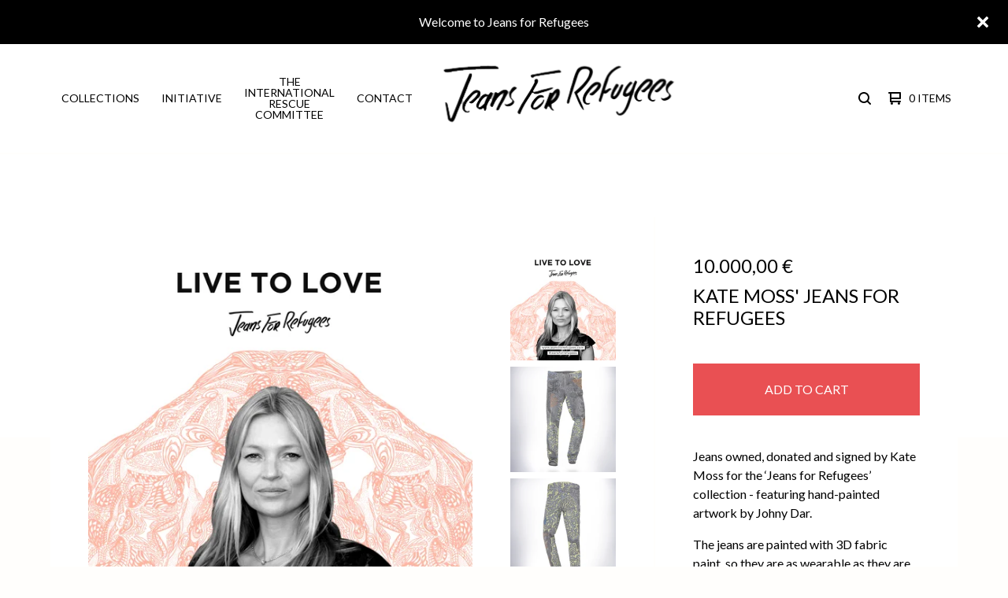

--- FILE ---
content_type: text/html; charset=utf-8
request_url: https://jeansforrefugees.bigcartel.com/product/kate-moss-s-jeans-for-refugees
body_size: 10870
content:

<!doctype html>
<html>
  <head>
    <title>Kate Moss' Jeans for Refugees | JeansForRefugees</title>
    <meta charset="utf-8">
    <meta name="viewport" content="width=device-width, initial-scale=1">
    <link href="/theme_stylesheets/175626447/1631647892/theme.css" media="screen" rel="stylesheet" type="text/css">
    <!-- Served from Big Cartel Storefront -->
<!-- Big Cartel generated meta tags -->
<meta name="generator" content="Big Cartel" />
<meta name="author" content="JeansForRefugees" />
<meta name="description" content="Jeans owned, donated and signed by Kate Moss for the ‘Jeans for Refugees’ collection - featuring hand-painted artwork by Johny Dar. The jeans are..." />
<meta name="referrer" content="strict-origin-when-cross-origin" />
<meta name="product_id" content="41226701" />
<meta name="product_name" content="Kate Moss&#39; Jeans for Refugees" />
<meta name="product_permalink" content="kate-moss-s-jeans-for-refugees" />
<meta name="theme_name" content="Ranger" />
<meta name="theme_version" content="1.5.5" />
<meta property="og:type" content="product" />
<meta property="og:site_name" content="JeansForRefugees" />
<meta property="og:title" content="Kate Moss&#39; Jeans for Refugees" />
<meta property="og:url" content="https://jeansforrefugees.bigcartel.com/product/kate-moss-s-jeans-for-refugees" />
<meta property="og:description" content="Jeans owned, donated and signed by Kate Moss for the ‘Jeans for Refugees’ collection - featuring hand-painted artwork by Johny Dar. The jeans are..." />
<meta property="og:image" content="https://assets.bigcartel.com/product_images/287434623/KateMoss_1748-1.jpg?auto=format&amp;fit=max&amp;h=1200&amp;w=1200" />
<meta property="og:image:secure_url" content="https://assets.bigcartel.com/product_images/287434623/KateMoss_1748-1.jpg?auto=format&amp;fit=max&amp;h=1200&amp;w=1200" />
<meta property="og:price:amount" content="10,000.00" />
<meta property="og:price:currency" content="EUR" />
<meta property="og:availability" content="instock" />
<meta name="twitter:card" content="summary_large_image" />
<meta name="twitter:title" content="Kate Moss&#39; Jeans for Refugees" />
<meta name="twitter:description" content="Jeans owned, donated and signed by Kate Moss for the ‘Jeans for Refugees’ collection - featuring hand-painted artwork by Johny Dar. The jeans are..." />
<meta name="twitter:image" content="https://assets.bigcartel.com/product_images/287434623/KateMoss_1748-1.jpg?auto=format&amp;fit=max&amp;h=1200&amp;w=1200" />
<!-- end of generated meta tags -->

<!-- Big Cartel generated link tags -->
<link rel="preconnect" href="https://fonts.googleapis.com" />
<link rel="preconnect" href="https://fonts.gstatic.com" crossorigin="true" />
<link rel="stylesheet" href="//fonts.googleapis.com/css?family=Lato:300,400,700&amp;display=swap" type="text/css" title="Google Fonts" />
<link rel="canonical" href="https://jeansforrefugees.bigcartel.com/product/kate-moss-s-jeans-for-refugees" />
<link rel="alternate" href="https://jeansforrefugees.bigcartel.com/products.xml" type="application/rss+xml" title="Product Feed" />
<link rel="icon" href="/favicon.svg" type="image/svg+xml" />
<link rel="icon" href="/favicon.ico" type="image/x-icon" />
<link rel="apple-touch-icon" href="/apple-touch-icon.png" />
<!-- end of generated link tags -->

<!-- Big Cartel generated structured data -->
<script type="application/ld+json">
{"@context":"https://schema.org","@type":"BreadcrumbList","itemListElement":[{"@type":"ListItem","position":1,"name":"Home","item":"https://jeansforrefugees.bigcartel.com/"},{"@type":"ListItem","position":2,"name":"Products","item":"https://jeansforrefugees.bigcartel.com/products"},{"@type":"ListItem","position":3,"name":"Shop Women's Jeans For Refugees","item":"https://jeansforrefugees.bigcartel.com/category/shop-women-s-jeans-for-refugees"},{"@type":"ListItem","position":4,"name":"Kate Moss' Jeans for Refugees","item":"https://jeansforrefugees.bigcartel.com/product/kate-moss-s-jeans-for-refugees"}]}
</script>
<script type="application/ld+json">
{"@context":"https://schema.org/","@type":"Product","name":"Kate Moss' Jeans for Refugees","url":"https://jeansforrefugees.bigcartel.com/product/kate-moss-s-jeans-for-refugees","description":"Jeans owned, donated and signed by Kate Moss for the ‘Jeans for Refugees’ collection - featuring hand-painted artwork by Johny Dar. \n\nThe jeans are painted with 3D fabric paint, so they are as wearable as they are collectible!  \n\nEach pair of Jeans For Refugees has been hand-painted by Johny Dar, who created a dynamic artistic expression on each piece to represent the unique personality of the individual who donated them.  A new and innovative form of celebrity memorabilia with a purpose - Jeans For Refugees is a unique art and fashion collection dedicated to restoring the dignity of refugees. \n\nEvery piece affirms that all human beings have the right to live in peace and harmony, and that - individually and together - we can make this possible.  By buying Jeans For Refugees you are helping to sustain the International Rescue Committee’s initiatives worldwide that are supporting people displaced by man-made and natural disasters like war and famine.  \n\nA symbol of hope for a brighter future - Jeans For Refugees can be framed, worn, collected or given as a meaningful, unforgettable gift. \n\nBuy your favourite Jeans For Refugees today - because every life deserves a chance.\nProfits will be donated to the International Rescue Committee supporting refugees worldwide. \n\nwww.jeansforrefugees.com\nwww.resuce.org\n","sku":"41226701","image":["https://assets.bigcartel.com/product_images/287434623/KateMoss_1748-1.jpg?auto=format\u0026fit=max\u0026h=1200\u0026w=1200","https://assets.bigcartel.com/product_images/197752040/1.KATE+MOSS+FRONT.jpg?auto=format\u0026fit=max\u0026h=1200\u0026w=1200","https://assets.bigcartel.com/product_images/197752043/2.+Kate+Moss+back.jpg?auto=format\u0026fit=max\u0026h=1200\u0026w=1200","https://assets.bigcartel.com/product_images/197752046/4.+Kate+Moss+close+up.jpg?auto=format\u0026fit=max\u0026h=1200\u0026w=1200","https://assets.bigcartel.com/product_images/197752055/3.+Kate+MOss+signature.jpg?auto=format\u0026fit=max\u0026h=1200\u0026w=1200"],"brand":{"@type":"Brand","name":"JeansForRefugees"},"offers":[{"@type":"Offer","name":"Kate Moss' Jeans for Refugees","url":"https://jeansforrefugees.bigcartel.com/product/kate-moss-s-jeans-for-refugees","sku":"148824514","price":"10000.0","priceCurrency":"EUR","priceValidUntil":"2027-01-20","availability":"https://schema.org/InStock","itemCondition":"NewCondition","additionalProperty":[{"@type":"PropertyValue","propertyID":"item_group_id","value":"41226701"}]}]}
</script>

<!-- end of generated structured data -->

<script>
  window.bigcartel = window.bigcartel || {};
  window.bigcartel = {
    ...window.bigcartel,
    ...{"account":{"id":3135155,"host":"jeansforrefugees.bigcartel.com","bc_host":"jeansforrefugees.bigcartel.com","currency":"EUR","country":{"code":"DE","name":"Germany"}},"theme":{"name":"Ranger","version":"1.5.5","colors":{"button_background_color":"#e95053","button_text_color":"#ffffff","button_hover_background_color":null,"background_color":"#fffefc","link_text_color":"#000000","primary_text_color":"#000000","link_hover_color":null}},"checkout":{"payments_enabled":true,"stripe_publishable_key":"pk_live_51AWYMbAlKXJgrjo3LnI9UG62a2Br3vGOUjMcPmI7xWKTrcxYG8LHAGjbc1urOmhX53kAemCfsuCJukrcVeMv61Bm00ZMCyh4er"},"product":{"id":41226701,"name":"Kate Moss' Jeans for Refugees","permalink":"kate-moss-s-jeans-for-refugees","position":35,"url":"/product/kate-moss-s-jeans-for-refugees","status":"active","created_at":"2017-05-21T14:52:36.000Z","has_password_protection":false,"images":[{"url":"https://assets.bigcartel.com/product_images/287434623/KateMoss_1748-1.jpg?auto=format\u0026fit=max\u0026h=1000\u0026w=1000","width":1748,"height":1748},{"url":"https://assets.bigcartel.com/product_images/197752040/1.KATE+MOSS+FRONT.jpg?auto=format\u0026fit=max\u0026h=1000\u0026w=1000","width":800,"height":1000},{"url":"https://assets.bigcartel.com/product_images/197752043/2.+Kate+Moss+back.jpg?auto=format\u0026fit=max\u0026h=1000\u0026w=1000","width":800,"height":1000},{"url":"https://assets.bigcartel.com/product_images/197752046/4.+Kate+Moss+close+up.jpg?auto=format\u0026fit=max\u0026h=1000\u0026w=1000","width":1000,"height":667},{"url":"https://assets.bigcartel.com/product_images/197752055/3.+Kate+MOss+signature.jpg?auto=format\u0026fit=max\u0026h=1000\u0026w=1000","width":1000,"height":667}],"price":10000.0,"default_price":10000.0,"tax":0.0,"on_sale":false,"description":"Jeans owned, donated and signed by Kate Moss for the ‘Jeans for Refugees’ collection - featuring hand-painted artwork by Johny Dar. \r\n\r\nThe jeans are painted with 3D fabric paint, so they are as wearable as they are collectible!  \r\n\r\nEach pair of Jeans For Refugees has been hand-painted by Johny Dar, who created a dynamic artistic expression on each piece to represent the unique personality of the individual who donated them.  A new and innovative form of celebrity memorabilia with a purpose - Jeans For Refugees is a unique art and fashion collection dedicated to restoring the dignity of refugees. \r\n\r\nEvery piece affirms that all human beings have the right to live in peace and harmony, and that - individually and together - we can make this possible.  By buying Jeans For Refugees you are helping to sustain the International Rescue Committee’s initiatives worldwide that are supporting people displaced by man-made and natural disasters like war and famine.  \r\n\r\nA symbol of hope for a brighter future - Jeans For Refugees can be framed, worn, collected or given as a meaningful, unforgettable gift. \r\n\r\nBuy your favourite Jeans For Refugees today - because every life deserves a chance.\r\nProfits will be donated to the International Rescue Committee supporting refugees worldwide. \r\n\r\nwww.jeansforrefugees.com\r\nwww.resuce.org\r\n","has_option_groups":false,"options":[{"id":148824514,"name":"Kate Moss' Jeans for Refugees","price":10000.0,"sold_out":false,"has_custom_price":false,"option_group_values":[],"isLowInventory":true,"isAlmostSoldOut":true}],"artists":[],"categories":[{"id":13320994,"name":"Shop Women's Jeans For Refugees","permalink":"shop-women-s-jeans-for-refugees","url":"/category/shop-women-s-jeans-for-refugees"}],"option_groups":[]},"page":{"type":"product"}}
  }
</script>
<script id="stripe-js" src="https://js.stripe.com/v3/" ></script>
<style type="text/css">.bc-product-video-embed { width: 100%; max-width: 640px; margin: 0 auto 1rem; } .bc-product-video-embed iframe { aspect-ratio: 16 / 9; width: 100%; border: 0; }</style>
<!-- Google Analytics Code -->
<script async src="https://www.googletagmanager.com/gtag/js?id=UA-99636355-1"></script>
<script>
  window.dataLayer = window.dataLayer || [];
  function gtag(){window.dataLayer.push(arguments);}
  gtag('js', new Date());

  gtag('config', 'UA-99636355-1', {
    'linker': {
      'domains': ['jeansforrefugees.bigcartel.com', 'checkout.bigcartel.com']
    }
  });
</script>
<!-- End Google Analytics Code -->
<script>
  window.gtag('event', "view_item", {"currency":"EUR","value":"10000.0","items":[{"item_id":"148824514","item_name":"Kate Moss' Jeans for Refugees","item_variant":null,"price":"10000.0","quantity":1,"item_category":"Shop Women's Jeans For Refugees"}]});
</script>
<script>
function getProductInfo() {
  return new Promise((resolve, reject) => {
      var permalink = document.querySelector('meta[name="product_permalink"]').getAttribute('content');

      Product.find(permalink, function(product) {
          if (product) {
              resolve(product);
          } else {
              reject('Product not found');
          }
      });
  });
}

async function handleProductInfo() {
  try {
      var currentProduct = await getProductInfo();
      return currentProduct;
  } catch (error) {
      console.error(error);
  }
}
</script>
<script>
  
  function sendGoogleAddToCartEvent(id, productName, variantName, price, quantity) {
  window.gtag('event', 'add_to_cart', {
    currency: "EUR",
    value: price*quantity,
    items: [
      {
        item_id: id,
        item_name: productName,
        item_variant: variantName,
        quantity: quantity,
        price: price
      }
    ]
  });
};

  
  

  document.addEventListener('DOMContentLoaded', function() {
    if (!window.addedCartEventListener) {
      var addToCartform = document.querySelector('form[action="/cart"]');
      if (addToCartform) {
        addToCartform.addEventListener('submit', function(e) {
          const productForm = e.target;
          const itemId = document.getElementsByName('cart[add][id]')[0]?.value;

          handleProductInfo().then(product => {
            const variant = product.options.find(option => option.id === parseInt(itemId));
            const itemPrice = parseFloat(variant?.price);
            const quantityInput = productForm.querySelector('input#quantity');
            const quantity = quantityInput ? parseInt(quantityInput.value, 10) : 1;

            let productFullName;
            let variantName;

            if (product.options.length > 1 || (product.options.length == 1 && variant.name != product.name)) {
              productFullName = `${product.name} (${variant.name})`;
              variantName = variant.name;
            } else {
              productFullName = product.name;
            }

            if (typeof sendMetaAddToCartEvent === 'function') {
              sendMetaAddToCartEvent(itemId, productFullName, itemPrice, quantity);
            }

            if (typeof sendGoogleAddToCartEvent === 'function') {
              sendGoogleAddToCartEvent(itemId, product.name, variantName, itemPrice, quantity);
            }

            if (typeof sendTiktokAddToCartEvent === 'function') {
              sendTiktokAddToCartEvent(itemId, productFullName, itemPrice, quantity);
            }

            if (typeof sendPinterestAddToCartEvent === 'function') {
              sendPinterestAddToCartEvent(itemId, productFullName, itemPrice, quantity);
            }
          }).catch(error => {
              console.error(error);
          });
        }, true);

        window.addedCartEventListener = true;
      }
    }
  });
</script>
<script type="text/javascript">
  var _bcaq = _bcaq || [];
  _bcaq.push(['_setUrl','stats1.bigcartel.com']);_bcaq.push(['_trackVisit','3135155']);_bcaq.push(['_trackProduct','41226701','3135155']);
  (function() {
    var bca = document.createElement('script'); bca.type = 'text/javascript'; bca.async = true;
    bca.src = '/stats.min.js';
    var s = document.getElementsByTagName('script')[0]; s.parentNode.insertBefore(bca, s);
  })();
</script>
<script src="/assets/currency-formatter-e6d2ec3fd19a4c813ec8b993b852eccecac4da727de1c7e1ecbf0a335278e93a.js"></script>
  </head>
  <body id="product" class="theme">
    
      <aside role="complementary" aria-label="Announcement message" class="announcement-message page" id="announce-message">
        <div class="announcement-wrapper">
          <div class="announcement-message-text">Welcome to Jeans for Refugees</div>
        </div>
        <button aria-label="Close announcement" class="button announcement-message-close" title="Close announcement message">
          <svg aria-hidden="true" class="close-icon" xmlns="http://www.w3.org/2000/svg" width="15" height="15" viewBox="0 0 8 8"><path d="M7.924 6.51l-2.474-2.475 2.475-2.475c.196-.195.196-.512 0-.707l-.708-.753c-.195-.195-.512-.195-.707 0l-2.474 2.521-2.475-2.475c-.195-.195-.512-.195-.707 0l-.707.754c-.196.195-.196.5 0 .707l2.475 2.475-2.475 2.428c-.196.195-.196.5 0 .707l.707.7c.195.2.5.2.7 0l2.475-2.475 2.481 2.482c.195.2.5.2.7 0l.707-.707c.204-.217.183-.517-.017-.707z"/></svg>
        </button>
      </aside>
    
    <header class="header">
      <div class="wrapper">
        <div class="header-item header-nav">
          <nav class="header-nav-container">
            <ul class="nav" role="menubar" aria-hidden="false">
              
                <li class="nav-menu-item" role="menuitem" aria-haspopup="false"><a href="/products">Collections</a></li>
              
              
                <li class="nav-menu-item" role="menuitem" aria-haspopup="false"><a title="View Initiative" href="/about-us">Initiative</a></li>
              
                <li class="nav-menu-item" role="menuitem" aria-haspopup="false"><a title="View The International Rescue Committee" href="/about-the-irc">The International Rescue Committee</a></li>
              
              <li class="nav-menu-item" role="menuitem" aria-haspopup="false"><a href="/contact">Contact</a></li>
            </ul>
          </nav>
        </div>
        <div class="header-item header-store-name image">
          <div class="store-title">
            
              <h1 class="header-title hide-header">Collections</h1>
            

            
              <a class="store-link" href="/" title="JeansForRefugees"><img alt="JeansForRefugees" src="https://assets.bigcartel.com/theme_images/57278912/logo_png.png?auto=format&fit=max&h=200&w=600"></a>
            
          </div>
        </div>
        <div class="header-item header-search-cart">
          <ul class="search-cart-nav">
            
              <li class="search-container">
                <form class="search-form" name="search" action="/products" method="get" accept-charset="utf8">
                  <input type="hidden" name="utf8" value='✓'>
                  <label class="visually-hidden" for="desktop-search">Search products</label>
                  <input class="search-input" id="desktop-search" name="search" placeholder="Search..." type="text" autocomplete="off" />
                  <button class="search-button" type="button" aria-label="Search button"><svg width="16" height="16" aria-hidden="true" viewBox="0 0 16 16" xmlns="http://www.w3.org/2000/svg"><path d="M15.707 14.293L12.595 11.2c-.002 0-.004 0-.006-.003C13.47 10.025 14 8.575 14 7c0-3.86-3.14-7-7-7S0 3.14 0 7s3.14 7 7 7c1.575 0 3.025-.53 4.196-1.41l.004.006 3.093 3.11c.195.196.45.294.707.294.256 0 .512-.098.707-.293.39-.39.39-1.023 0-1.414zM7 12c-2.757 0-5-2.243-5-5s2.243-5 5-5 5 2.243 5 5-2.243 5-5 5z"/></svg></a>
                </form>
              </li>
            
            <li class="cart">
              <a class="desktop-view-cart" href="/cart" title="View cart">
                <svg aria-hidden="true" width="16" height="16" viewBox="0 0 16 16" xmlns="http://www.w3.org/2000/svg"><path fill="currentColor" d="M15 9c.553 0 1-.447 1-1V1c0-.55-.45-1-1-1H1C.448 0 0 .447 0 1c0 .553.448 1 1 1h1v10c0 .55.45 1 1 1h12c.55 0 1-.45 1-1 0-.583-.447-1-1-1H4V9h11zM4 2h10v5H4V2z"/><circle cx="4.5" cy="14.5" r="1.5"/><circle cx="13.5" cy="14.5" r="1.5"/></svg>
                <span class="cart-num-items">0 Items</span>
              </a>
            </li>
          </ul>
        </div>
        <button id="open-mobile-navigation" class="open-dropdown" aria-label="Open mobile navigation" aria-haspopup="true" aria-controls="mobile-navigation">
          <svg aria-hidden="true" width="10" height="6" viewBox="0 0 10 6" xmlns="http://www.w3.org/2000/svg"><path d="M9.852 1.536c.2-.19.2-.496 0-.684L9.135.17c-.197-.19-.518-.19-.715 0L5.016 3.463 1.582.142c-.2-.19-.52-.19-.717 0L.148.825c-.197.188-.197.494 0 .684l4.508 4.35c.2.187.52.187.717 0l4.48-4.324z" /></svg>
        </button>
      </div>
      <div class="mobile-navigation">
        <ul class="mobile-navigation-list" id="mobile-navigation" role="menu" aria-labelledby="open-mobile-navigation">
          
            <li class="dropdown-search">
              <form class="search-form" name="search" action="/products" method="get" accept-charset="utf8">
                <input type="hidden" name="utf8" value='✓'>
                <input class="search-input" id="mobile-search" name="search" placeholder="Search..." type="text" autocomplete="off" />
              </form>
            </li>
          
          <li><a href="/products">Collections</a></li>
          
          
            <li><a title="View Initiative" href="/about-us">Initiative</a></li>
          
            <li><a title="View The International Rescue Committee" href="/about-the-irc">The International Rescue Committee</a></li>
          
            <li><a title="View Events" href="/what-we-did-in-the-previous-edition">Events</a></li>
          
            <li><a title="View About Johny Dar" href="/about-johny-dar">About Johny Dar</a></li>
          
            <li><a title="View Our blog" href="/our-blog">Our blog</a></li>
          
            <li><a title="View Contact Us" href="/contact-us">Contact Us</a></li>
          
            <li><a title="View Delivery " href="/delivery">Delivery </a></li>
          
            <li><a title="View Payment" href="/payment">Payment</a></li>
          
            <li><a title="View Exchanges &amp; Returns" href="/exchanges-returns">Exchanges & Returns</a></li>
          
            <li><a title="View FAQs" href="/faqs">FAQs</a></li>
          
            <li><a title="View Terms &amp; Conditions" href="/terms-conditions">Terms & Conditions</a></li>
          
            <li><a title="View Special Requests" href="/special-requests">Special Requests</a></li>
          
          <li><a href="/contact">Contact</a></li>
          
            <li><a href="http://www.jeansforrefugees.com">Back to site</a></li>
          
          
            <li class="social-icons dropdown-icons">
              
                <a title="Instagram" href="https://www.instagram.com/jeans.for.refugees/?hl=it"><svg height="24" width="24" xmlns="http://www.w3.org/2000/svg" viewBox="0 0 24 24"><circle cx="12" cy="12" r="4"/><path d="M23.9 7.1c-.2-4.4-2.6-6.8-7-7C15.7 0 15.3 0 12 0S8.3 0 7.1.1C2.7.3.3 2.7.1 7.1 0 8.3 0 8.7 0 12s0 3.7.1 4.9c.2 4.4 2.6 6.8 7 7 1.2.1 1.6.1 4.9.1s3.7 0 4.9-.1c4.4-.2 6.8-2.6 7-7 .1-1.2.1-1.6.1-4.9s0-3.7-.1-4.9zM12 18.2c-3.4 0-6.2-2.8-6.2-6.2S8.6 5.8 12 5.8s6.2 2.8 6.2 6.2c0 3.4-2.8 6.2-6.2 6.2zM18.4 7c-.8 0-1.4-.6-1.4-1.4 0-.8.6-1.4 1.4-1.4.8 0 1.4.6 1.4 1.4 0 .8-.6 1.4-1.4 1.4z"/></svg></a>
              
              
                <a title="Twitter" href="https://twitter.com/JeansRefugees"><svg xmlns="http://www.w3.org/2000/svg" width="24" height="24" viewBox="0 0 24 24"><path d="M24 4.557c-.883.392-1.832.656-2.828.775 1.017-.61 1.798-1.574 2.165-2.724-.95.564-2.005.974-3.127 1.195-.897-.957-2.178-1.555-3.594-1.555-3.18 0-5.515 2.966-4.797 6.045C7.727 8.088 4.1 6.128 1.67 3.15.38 5.36 1.003 8.256 3.195 9.722c-.806-.026-1.566-.247-2.23-.616-.053 2.28 1.582 4.415 3.95 4.89-.693.188-1.452.232-2.224.084.626 1.957 2.444 3.38 4.6 3.42-2.07 1.623-4.678 2.348-7.29 2.04 2.18 1.397 4.768 2.212 7.548 2.212 9.142 0 14.307-7.72 13.995-14.646.962-.695 1.797-1.562 2.457-2.55z"/></svg></a>
              
              
                <a title="Facebook" href="https://www.facebook.com/JeansForRefugeesByJohnyDar/"><svg height="24" width="24" xmlns="http://www.w3.org/2000/svg" viewBox="0 0 24 24"><path d="M22.7 0H1.3C.6 0 0 .6 0 1.3v21.4c0 .7.6 1.3 1.3 1.3h11.5v-9.3H9.7v-3.6h3.1V8.4c0-3.1 1.9-4.8 4.7-4.8 1.3 0 2.5.1 2.8.1V7h-1.9c-1.5 0-1.8.7-1.8 1.8v2.3h3.6l-.5 3.6h-3.1V24h6.1c.7 0 1.3-.6 1.3-1.3V1.3c0-.7-.6-1.3-1.3-1.3z"/></svg></a>
              

              
              
          
          <li class="bigcartel-credit"><span class="badge"><a href="https://www.bigcartel.com/?utm_source=bigcartel&utm_medium=storefront&utm_campaign=3135155&utm_term=jeansforrefugees" data-bc-hook="attribution" rel="nofollow">Powered by Big Cartel</a></span></li>
        </ul>
      </div>
    </header>
    <main id="main">
      <div
        id="pattern"
        class="
          pattern
          
          no-pattern
        ">
        
        <canvas id="repeating-pattern"></canvas>
      </div>
      <section class="content">
        
          

<div class="page-content product-page">
  <div class="product-price-title">
    <div class="product-price">
      
        <span data-currency-amount="10000.0" data-currency-code="EUR">10.000,00 <span class="currency_sign">&euro;</span></span>
      
    </div>
    <h1 class="page-title product-title">Kate Moss' Jeans for Refugees</h1>
  </div>
  <div class="product-images">
  	<div class="primary-image">
      <img
        alt="Kate Moss&#39; Jeans for Refugees"
        class="blur-up primary-product-image lazyload"
        src="https://assets.bigcartel.com/product_images/287434623/KateMoss_1748-1.jpg?auto=format&fit=max&w=100"
        data-srcset="
          https://assets.bigcartel.com/product_images/287434623/KateMoss_1748-1.jpg?auto=format&fit=max&w=400 400w,
          https://assets.bigcartel.com/product_images/287434623/KateMoss_1748-1.jpg?auto=format&fit=max&w=460 460w,
          https://assets.bigcartel.com/product_images/287434623/KateMoss_1748-1.jpg?auto=format&fit=max&w=530 530w,
          https://assets.bigcartel.com/product_images/287434623/KateMoss_1748-1.jpg?auto=format&fit=max&w=800 800w,
          https://assets.bigcartel.com/product_images/287434623/KateMoss_1748-1.jpg?auto=format&fit=max&w=1050 1050w,
          https://assets.bigcartel.com/product_images/287434623/KateMoss_1748-1.jpg?auto=format&fit=max&w=1300 1300w,
          https://assets.bigcartel.com/product_images/287434623/KateMoss_1748-1.jpg?auto=format&fit=max&w=1500 1500w,
          https://assets.bigcartel.com/product_images/287434623/KateMoss_1748-1.jpg?auto=format&fit=max&w=1800 1800w
        "
        data-sizes="auto"
      >
    </div>
  	
    	<ul class="product-thumbnails">
        
          <li class="active">
            <a
              title="Kate Moss&#39; Jeans for Refugees"
              href="https://assets.bigcartel.com/product_images/287434623/KateMoss_1748-1.jpg?auto=format&fit=max&w=800"
              data-srcset="
                https://assets.bigcartel.com/product_images/287434623/KateMoss_1748-1.jpg?auto=format&fit=max&w=400 400w,
                https://assets.bigcartel.com/product_images/287434623/KateMoss_1748-1.jpg?auto=format&fit=max&w=550 550w,
                https://assets.bigcartel.com/product_images/287434623/KateMoss_1748-1.jpg?auto=format&fit=max&w=800 800w,
                https://assets.bigcartel.com/product_images/287434623/KateMoss_1748-1.jpg?auto=format&fit=max&w=1050 1050w,
                https://assets.bigcartel.com/product_images/287434623/KateMoss_1748-1.jpg?auto=format&fit=max&w=1300 1300w,
                https://assets.bigcartel.com/product_images/287434623/KateMoss_1748-1.jpg?auto=format&fit=max&w=1700 1700w,
                https://assets.bigcartel.com/product_images/287434623/KateMoss_1748-1.jpg?auto=format&fit=max&w=1900 1900w,
                https://assets.bigcartel.com/product_images/287434623/KateMoss_1748-1.jpg?auto=format&fit=max&w=2100 2100w,
              ">
              <img
                alt="Kate Moss&#39; Jeans for Refugees"
                class="blur-up lazyload"
                src="https://assets.bigcartel.com/product_images/287434623/KateMoss_1748-1.jpg?auto=format&fit=max&w=20"
                data-srcset="
                  https://assets.bigcartel.com/product_images/287434623/KateMoss_1748-1.jpg?auto=format&fit=max&w=200 200w,
                  https://assets.bigcartel.com/product_images/287434623/KateMoss_1748-1.jpg?auto=format&fit=max&w=400 400w,
                  https://assets.bigcartel.com/product_images/287434623/KateMoss_1748-1.jpg?auto=format&fit=max&w=550 550w,
                  https://assets.bigcartel.com/product_images/287434623/KateMoss_1748-1.jpg?auto=format&fit=max&w=650 650w,
                  https://assets.bigcartel.com/product_images/287434623/KateMoss_1748-1.jpg?auto=format&fit=max&w=800 800w,
                "
                data-sizes="auto"
              >
            </a>
          </li>
        
          <li>
            <a
              title="Kate Moss&#39; Jeans for Refugees"
              href="https://assets.bigcartel.com/product_images/197752040/1.KATE+MOSS+FRONT.jpg?auto=format&fit=max&w=800"
              data-srcset="
                https://assets.bigcartel.com/product_images/197752040/1.KATE+MOSS+FRONT.jpg?auto=format&fit=max&w=400 400w,
                https://assets.bigcartel.com/product_images/197752040/1.KATE+MOSS+FRONT.jpg?auto=format&fit=max&w=550 550w,
                https://assets.bigcartel.com/product_images/197752040/1.KATE+MOSS+FRONT.jpg?auto=format&fit=max&w=800 800w,
                https://assets.bigcartel.com/product_images/197752040/1.KATE+MOSS+FRONT.jpg?auto=format&fit=max&w=1050 1050w,
                https://assets.bigcartel.com/product_images/197752040/1.KATE+MOSS+FRONT.jpg?auto=format&fit=max&w=1300 1300w,
                https://assets.bigcartel.com/product_images/197752040/1.KATE+MOSS+FRONT.jpg?auto=format&fit=max&w=1700 1700w,
                https://assets.bigcartel.com/product_images/197752040/1.KATE+MOSS+FRONT.jpg?auto=format&fit=max&w=1900 1900w,
                https://assets.bigcartel.com/product_images/197752040/1.KATE+MOSS+FRONT.jpg?auto=format&fit=max&w=2100 2100w,
              ">
              <img
                alt="Kate Moss&#39; Jeans for Refugees"
                class="blur-up lazyload"
                src="https://assets.bigcartel.com/product_images/197752040/1.KATE+MOSS+FRONT.jpg?auto=format&fit=max&w=20"
                data-srcset="
                  https://assets.bigcartel.com/product_images/197752040/1.KATE+MOSS+FRONT.jpg?auto=format&fit=max&w=200 200w,
                  https://assets.bigcartel.com/product_images/197752040/1.KATE+MOSS+FRONT.jpg?auto=format&fit=max&w=400 400w,
                  https://assets.bigcartel.com/product_images/197752040/1.KATE+MOSS+FRONT.jpg?auto=format&fit=max&w=550 550w,
                  https://assets.bigcartel.com/product_images/197752040/1.KATE+MOSS+FRONT.jpg?auto=format&fit=max&w=650 650w,
                  https://assets.bigcartel.com/product_images/197752040/1.KATE+MOSS+FRONT.jpg?auto=format&fit=max&w=800 800w,
                "
                data-sizes="auto"
              >
            </a>
          </li>
        
          <li>
            <a
              title="Kate Moss&#39; Jeans for Refugees"
              href="https://assets.bigcartel.com/product_images/197752043/2.+Kate+Moss+back.jpg?auto=format&fit=max&w=800"
              data-srcset="
                https://assets.bigcartel.com/product_images/197752043/2.+Kate+Moss+back.jpg?auto=format&fit=max&w=400 400w,
                https://assets.bigcartel.com/product_images/197752043/2.+Kate+Moss+back.jpg?auto=format&fit=max&w=550 550w,
                https://assets.bigcartel.com/product_images/197752043/2.+Kate+Moss+back.jpg?auto=format&fit=max&w=800 800w,
                https://assets.bigcartel.com/product_images/197752043/2.+Kate+Moss+back.jpg?auto=format&fit=max&w=1050 1050w,
                https://assets.bigcartel.com/product_images/197752043/2.+Kate+Moss+back.jpg?auto=format&fit=max&w=1300 1300w,
                https://assets.bigcartel.com/product_images/197752043/2.+Kate+Moss+back.jpg?auto=format&fit=max&w=1700 1700w,
                https://assets.bigcartel.com/product_images/197752043/2.+Kate+Moss+back.jpg?auto=format&fit=max&w=1900 1900w,
                https://assets.bigcartel.com/product_images/197752043/2.+Kate+Moss+back.jpg?auto=format&fit=max&w=2100 2100w,
              ">
              <img
                alt="Kate Moss&#39; Jeans for Refugees"
                class="blur-up lazyload"
                src="https://assets.bigcartel.com/product_images/197752043/2.+Kate+Moss+back.jpg?auto=format&fit=max&w=20"
                data-srcset="
                  https://assets.bigcartel.com/product_images/197752043/2.+Kate+Moss+back.jpg?auto=format&fit=max&w=200 200w,
                  https://assets.bigcartel.com/product_images/197752043/2.+Kate+Moss+back.jpg?auto=format&fit=max&w=400 400w,
                  https://assets.bigcartel.com/product_images/197752043/2.+Kate+Moss+back.jpg?auto=format&fit=max&w=550 550w,
                  https://assets.bigcartel.com/product_images/197752043/2.+Kate+Moss+back.jpg?auto=format&fit=max&w=650 650w,
                  https://assets.bigcartel.com/product_images/197752043/2.+Kate+Moss+back.jpg?auto=format&fit=max&w=800 800w,
                "
                data-sizes="auto"
              >
            </a>
          </li>
        
          <li>
            <a
              title="Kate Moss&#39; Jeans for Refugees"
              href="https://assets.bigcartel.com/product_images/197752046/4.+Kate+Moss+close+up.jpg?auto=format&fit=max&w=800"
              data-srcset="
                https://assets.bigcartel.com/product_images/197752046/4.+Kate+Moss+close+up.jpg?auto=format&fit=max&w=400 400w,
                https://assets.bigcartel.com/product_images/197752046/4.+Kate+Moss+close+up.jpg?auto=format&fit=max&w=550 550w,
                https://assets.bigcartel.com/product_images/197752046/4.+Kate+Moss+close+up.jpg?auto=format&fit=max&w=800 800w,
                https://assets.bigcartel.com/product_images/197752046/4.+Kate+Moss+close+up.jpg?auto=format&fit=max&w=1050 1050w,
                https://assets.bigcartel.com/product_images/197752046/4.+Kate+Moss+close+up.jpg?auto=format&fit=max&w=1300 1300w,
                https://assets.bigcartel.com/product_images/197752046/4.+Kate+Moss+close+up.jpg?auto=format&fit=max&w=1700 1700w,
                https://assets.bigcartel.com/product_images/197752046/4.+Kate+Moss+close+up.jpg?auto=format&fit=max&w=1900 1900w,
                https://assets.bigcartel.com/product_images/197752046/4.+Kate+Moss+close+up.jpg?auto=format&fit=max&w=2100 2100w,
              ">
              <img
                alt="Kate Moss&#39; Jeans for Refugees"
                class="blur-up lazyload"
                src="https://assets.bigcartel.com/product_images/197752046/4.+Kate+Moss+close+up.jpg?auto=format&fit=max&w=20"
                data-srcset="
                  https://assets.bigcartel.com/product_images/197752046/4.+Kate+Moss+close+up.jpg?auto=format&fit=max&w=200 200w,
                  https://assets.bigcartel.com/product_images/197752046/4.+Kate+Moss+close+up.jpg?auto=format&fit=max&w=400 400w,
                  https://assets.bigcartel.com/product_images/197752046/4.+Kate+Moss+close+up.jpg?auto=format&fit=max&w=550 550w,
                  https://assets.bigcartel.com/product_images/197752046/4.+Kate+Moss+close+up.jpg?auto=format&fit=max&w=650 650w,
                  https://assets.bigcartel.com/product_images/197752046/4.+Kate+Moss+close+up.jpg?auto=format&fit=max&w=800 800w,
                "
                data-sizes="auto"
              >
            </a>
          </li>
        
          <li>
            <a
              title="Kate Moss&#39; Jeans for Refugees"
              href="https://assets.bigcartel.com/product_images/197752055/3.+Kate+MOss+signature.jpg?auto=format&fit=max&w=800"
              data-srcset="
                https://assets.bigcartel.com/product_images/197752055/3.+Kate+MOss+signature.jpg?auto=format&fit=max&w=400 400w,
                https://assets.bigcartel.com/product_images/197752055/3.+Kate+MOss+signature.jpg?auto=format&fit=max&w=550 550w,
                https://assets.bigcartel.com/product_images/197752055/3.+Kate+MOss+signature.jpg?auto=format&fit=max&w=800 800w,
                https://assets.bigcartel.com/product_images/197752055/3.+Kate+MOss+signature.jpg?auto=format&fit=max&w=1050 1050w,
                https://assets.bigcartel.com/product_images/197752055/3.+Kate+MOss+signature.jpg?auto=format&fit=max&w=1300 1300w,
                https://assets.bigcartel.com/product_images/197752055/3.+Kate+MOss+signature.jpg?auto=format&fit=max&w=1700 1700w,
                https://assets.bigcartel.com/product_images/197752055/3.+Kate+MOss+signature.jpg?auto=format&fit=max&w=1900 1900w,
                https://assets.bigcartel.com/product_images/197752055/3.+Kate+MOss+signature.jpg?auto=format&fit=max&w=2100 2100w,
              ">
              <img
                alt="Kate Moss&#39; Jeans for Refugees"
                class="blur-up lazyload"
                src="https://assets.bigcartel.com/product_images/197752055/3.+Kate+MOss+signature.jpg?auto=format&fit=max&w=20"
                data-srcset="
                  https://assets.bigcartel.com/product_images/197752055/3.+Kate+MOss+signature.jpg?auto=format&fit=max&w=200 200w,
                  https://assets.bigcartel.com/product_images/197752055/3.+Kate+MOss+signature.jpg?auto=format&fit=max&w=400 400w,
                  https://assets.bigcartel.com/product_images/197752055/3.+Kate+MOss+signature.jpg?auto=format&fit=max&w=550 550w,
                  https://assets.bigcartel.com/product_images/197752055/3.+Kate+MOss+signature.jpg?auto=format&fit=max&w=650 650w,
                  https://assets.bigcartel.com/product_images/197752055/3.+Kate+MOss+signature.jpg?auto=format&fit=max&w=800 800w,
                "
                data-sizes="auto"
              >
            </a>
          </li>
        
      </ul>
  	
  	
  </div>
  <div class="product-details">
  	
      <form method="post" class="product-form show-sold-out" action="/cart" accept-charset="utf8">
        <input type="hidden" name="utf8" value='✓'>
        
          <input type="hidden" name="cart[add][id]" id="option" value="148824514" />
        
        <button class="button add-to-cart-button" name="submit" type="submit" title="Add to Cart" data-add-title="Add to Cart" data-sold-title="Sold out">Add to Cart</button>
        <div id="instant-checkout-button" style="display:none" data-stripe-user-id="acct_1AWYMbAlKXJgrjo3" data-cart-url="https://api.bigcartel.com/store/3135155/carts" data-account-country="DE" data-account-currency="eur" data-button-height="44px" data-button-theme="dark"></div><script src="/assets/instant-checkout-c43967eec81e774179ce3140ed3bd1d1b8e32b8e7fe95e3c8bee59ccc265913b.js"></script>
        
      </form>
  	
  	<div class="product-description">
  		
  			<p>Jeans owned, donated and signed by Kate Moss for the ‘Jeans for Refugees’ collection - featuring hand-painted artwork by Johny Dar.</p>
<p>The jeans are painted with 3D fabric paint, so they are as wearable as they are collectible!</p>
<p>Each pair of Jeans For Refugees has been hand-painted by Johny Dar, who created a dynamic artistic expression on each piece to represent the unique personality of the individual who donated them.  A new and innovative form of celebrity memorabilia with a purpose - Jeans For Refugees is a unique art and fashion collection dedicated to restoring the dignity of refugees.</p>
<p>Every piece affirms that all human beings have the right to live in peace and harmony, and that - individually and together - we can make this possible.  By buying Jeans For Refugees you are helping to sustain the International Rescue Committee’s initiatives worldwide that are supporting people displaced by man-made and natural disasters like war and famine.</p>
<p>A symbol of hope for a brighter future - Jeans For Refugees can be framed, worn, collected or given as a meaningful, unforgettable gift.</p>
<p>Buy your favourite Jeans For Refugees today - because every life deserves a chance.
<br />Profits will be donated to the International Rescue Committee supporting refugees worldwide.</p>
<p>www.jeansforrefugees.com
<br />www.resuce.org</p>
  		
  	</div>
  </div>
  <ul class="share-buttons">
    <li class="social-twitter">
      
      
      <a title="Tweet" href="https://twitter.com/intent/tweet?text=Kate+Moss%27+Jeans+for+Refugees+-+JeansForRefugees+https%3A%2F%2Fjeansforrefugees.bigcartel.com%2Fproduct%2Fkate-moss-s-jeans-for-refugees" onclick="javascript:window.open(this.href, '', 'menubar=no,toolbar=no,resizable=no,scrollbars=no,height=400,width=600');return false;"><svg xmlns="http://www.w3.org/2000/svg" width="36" height="36" viewBox="0 150.857 612 490.298"><path d="M606 209c-22.2 9.7-46 16.4-70.8 19.4 25.4-15.3 45-39.6 54-68.5-23.7 14-50 24-78 30-22.5-24-54.4-39-89.8-39-68 0-123 55-123 123 0 9.3 1 19 3 28-102.2-5-192.8-54-253.4-129-11 18.3-17 39.5-17 62.2 0 43 21.5 81 54.6 103-20.2-.6-39.2-6-55.8-15.4v2c0 60 42.3 110 98.6 121.2-10.4 3-21.3 4.6-32.5 4.6-8 0-16-1-23-2.5 15 49.3 61 85 115 86-42 33.3-96 53-153 53-10 0-20-.5-30-1.7 55 35 119.5 55.5 189 55.5 226.3 0 350-188.5 350-352 0-5.5 0-10.8-.3-16 24-17.6 45-39.4 61.4-64z"/></svg>
      </a>
    </li>
    <li class="social-facebook">
      <a title="Share on Facebook" href="https://www.facebook.com/sharer/sharer.php?u=https://jeansforrefugees.bigcartel.com/product/kate-moss-s-jeans-for-refugees" onclick="javascript:window.open(this.href, '', 'menubar=no,toolbar=no,resizable=no,scrollbars=no,height=400,width=600');return false;"><svg xmlns="http://www.w3.org/2000/svg" width="36" height="36" viewBox="157.162 90 297.799 612"><path d="M369.036 193.795h85.68V90H333.662c-97.553 19.707-98.776 108.936-98.776 108.936V304.69h-77.724v102.937h77.724V702H343.21V407.383h102.08l9.67-102.938H343.945v-75.52c-.123-33.172 25.092-35.13 25.092-35.13z"/></svg></a>
    </li>
    <li class="social-pinterest">
      <a title="Pin" data-pin-custom="true" data-pin-do="buttonPin" href="https://www.pinterest.com/pin/create/button/?url=https://jeansforrefugees.bigcartel.com/product/kate-moss-s-jeans-for-refugees&media=https://assets.bigcartel.com/product_images/287434623/KateMoss_1748-1.jpg&description=Jeans owned, donated and signed by Kate Moss for the ‘Jeans for Refugees’ collection - featuring hand-painted artwork by Johny Dar. 

The jeans are painted with 3D fabric paint, so they are as we..."><svg xmlns="http://www.w3.org/2000/svg" width="36" height="36" viewBox="0 0 12 16"><path d="M4.933 10.582c-.406 2.203-.9 4.314-2.366 5.418-.452-3.33.665-5.83 1.183-8.484C2.866 6 3.9 2.9 5.7 3.63c2.315.97-2 5.77.9 6.34 3 .6 4.225-5.4 2.365-7.36C6.285-.22 1.1 2.5 1.8 6.596c.154 1 1.1 1.3.4 2.658C.48 8.858-.034 7.45.032 5.574.138 2.504 2.692.352 5.255.054c3.24-.376 6.3 1.2 6.7 4.396.473 3.568-1.462 7.433-4.927 7.2C6.063 11.5 5.7 11 4.9 10.582z"/></svg>
      </a>
    </li>
  </ul>
</div>

        
      </section>
    </main>
    <footer class="footer">
      <div class="wrapper">
        <nav class="footernav" aria-label="Footer category navigation">
          <div class="footer-nav-title"><a href="/products" title="Collections">Collections</a></div>
          <ul>
            
              <li><a title="View Shop Women&#39;s Jeans For Refugees" href="/category/shop-women-s-jeans-for-refugees">Shop Women's Jeans For Refugees</a></li>
            
              <li><a title="View Shop Men&#39;s Jeans For Refugees" href="/category/shop-men-s-jeans-for-refugees">Shop Men's Jeans For Refugees</a></li>
            
          </ul>
        </nav>
        <nav class="footernav" aria-label="Footer page navigation">
          <div class="footer-nav-title">Pages</div>
          <ul>
            
              <li><a title="View Initiative" href="/about-us">Initiative</a></li>
            
              <li><a title="View The International Rescue Committee" href="/about-the-irc">The International Rescue Committee</a></li>
            
              <li><a title="View Events" href="/what-we-did-in-the-previous-edition">Events</a></li>
            
              <li><a title="View About Johny Dar" href="/about-johny-dar">About Johny Dar</a></li>
            
              <li><a title="View Our blog" href="/our-blog">Our blog</a></li>
            
              <li><a title="View Contact Us" href="/contact-us">Contact Us</a></li>
            
              <li><a title="View Delivery " href="/delivery">Delivery </a></li>
            
              <li><a title="View Payment" href="/payment">Payment</a></li>
            
              <li><a title="View Exchanges &amp; Returns" href="/exchanges-returns">Exchanges & Returns</a></li>
            
              <li><a title="View FAQs" href="/faqs">FAQs</a></li>
            
              <li><a title="View Terms &amp; Conditions" href="/terms-conditions">Terms & Conditions</a></li>
            
              <li><a title="View Special Requests" href="/special-requests">Special Requests</a></li>
            
            <li><a href="/contact" title="Contact">Contact</a></li>
            
              <li><a href="http://www.jeansforrefugees.com">Back to site</a></li>
            
          </ul>
        </nav>
        
          <nav class="footernav"aria-label="Footer social media navigation">
            <div class="footer-nav-title">Social</div>
            <ul class="social-icons">
              
                <li><a title="Instagram" href="https://www.instagram.com/jeans.for.refugees/?hl=it"><svg height="24" width="24" xmlns="http://www.w3.org/2000/svg" viewBox="0 0 24 24"><circle cx="12" cy="12" r="4"/><path d="M23.9 7.1c-.2-4.4-2.6-6.8-7-7C15.7 0 15.3 0 12 0S8.3 0 7.1.1C2.7.3.3 2.7.1 7.1 0 8.3 0 8.7 0 12s0 3.7.1 4.9c.2 4.4 2.6 6.8 7 7 1.2.1 1.6.1 4.9.1s3.7 0 4.9-.1c4.4-.2 6.8-2.6 7-7 .1-1.2.1-1.6.1-4.9s0-3.7-.1-4.9zM12 18.2c-3.4 0-6.2-2.8-6.2-6.2S8.6 5.8 12 5.8s6.2 2.8 6.2 6.2c0 3.4-2.8 6.2-6.2 6.2zM18.4 7c-.8 0-1.4-.6-1.4-1.4 0-.8.6-1.4 1.4-1.4.8 0 1.4.6 1.4 1.4 0 .8-.6 1.4-1.4 1.4z"/></svg><span>Instagram</span></a></li>
              
              
                <li><a title="Twitter" href="https://twitter.com/JeansRefugees"><svg xmlns="http://www.w3.org/2000/svg" width="24" height="24" viewBox="0 0 24 24"><path d="M24 4.557c-.883.392-1.832.656-2.828.775 1.017-.61 1.798-1.574 2.165-2.724-.95.564-2.005.974-3.127 1.195-.897-.957-2.178-1.555-3.594-1.555-3.18 0-5.515 2.966-4.797 6.045C7.727 8.088 4.1 6.128 1.67 3.15.38 5.36 1.003 8.256 3.195 9.722c-.806-.026-1.566-.247-2.23-.616-.053 2.28 1.582 4.415 3.95 4.89-.693.188-1.452.232-2.224.084.626 1.957 2.444 3.38 4.6 3.42-2.07 1.623-4.678 2.348-7.29 2.04 2.18 1.397 4.768 2.212 7.548 2.212 9.142 0 14.307-7.72 13.995-14.646.962-.695 1.797-1.562 2.457-2.55z"/></svg><span>Twitter</span></a></li>
              
              
                <li><a title="Facebook" href="https://www.facebook.com/JeansForRefugeesByJohnyDar/"><svg height="24" width="24" xmlns="http://www.w3.org/2000/svg" viewBox="0 0 24 24"><path d="M22.7 0H1.3C.6 0 0 .6 0 1.3v21.4c0 .7.6 1.3 1.3 1.3h11.5v-9.3H9.7v-3.6h3.1V8.4c0-3.1 1.9-4.8 4.7-4.8 1.3 0 2.5.1 2.8.1V7h-1.9c-1.5 0-1.8.7-1.8 1.8v2.3h3.6l-.5 3.6h-3.1V24h6.1c.7 0 1.3-.6 1.3-1.3V1.3c0-.7-.6-1.3-1.3-1.3z"/></svg><span>Facebook</span></a></li>
              
              
              
            </ul>
          </nav>
        
        <cite class="bigcartel-credit"><span class="badge"><a href="https://www.bigcartel.com/?utm_source=bigcartel&utm_medium=storefront&utm_campaign=3135155&utm_term=jeansforrefugees" data-bc-hook="attribution" rel="nofollow">Powered by Big Cartel</a></span></cite>
      </div>
    </footer>
    
      <a class="footer-cart" aria-label="View cart" href="/cart" style="display:none;">
        <svg aria-hidden="true" width="16" height="16" viewBox="0 0 16 16" xmlns="http://www.w3.org/2000/svg"><path d="M15 9c.553 0 1-.447 1-1V1c0-.55-.45-1-1-1H1C.448 0 0 .447 0 1c0 .553.448 1 1 1h1v10c0 .55.45 1 1 1h12c.55 0 1-.45 1-1 0-.583-.447-1-1-1H4V9h11zM4 2h10v5H4V2z"/><circle cx="4.5" cy="14.5" r="1.5"/><circle cx="13.5" cy="14.5" r="1.5"/></svg>
        <span class="cart-num-items">0 Items</span>
      </a>
    
    <script>
      var inPreview = (/http(s?):\/\/draft-+\w+\.bigcartel\.(test|biz|com)/.test(window.origin)||(/\/admin\/design/.test(top.location.pathname)));
      var themeOptions = {
        hasAnnouncement: true,
        primary_color: "#ffffff",
        secondary_color: "#fffefc",
        pattern_style: "no-pattern",
        store_name: "JeansForRefugees",
        page: "product",
        in_preview: inPreview
      }
      function setCookie(name,value,days) {
        var expires = "";
        if (days) {
          var date = new Date();
          date.setTime(date.getTime() + (days*24*60*60*1000));
          expires = "; expires=" + date.toUTCString();
        }
        document.cookie = name + "=" + (value || "")  + expires + "; path=/";
      }
      function getCookie(name) {
        var nameEQ = name + "=";
        var ca = document.cookie.split(';');
        for(var i=0;i < ca.length;i++) {
          var c = ca[i];
          while (c.charAt(0)==' ') c = c.substring(1,c.length);
          if (c.indexOf(nameEQ) == 0) return c.substring(nameEQ.length,c.length);
        }
        return null;
      }
      function eraseCookie(name) {
        document.cookie = name+'=; Max-Age=-99999999;';
      }
      String.prototype.hashCode = function() {
        var hash = 0, i, chr;
        if (this.length === 0) return hash;
        for (i = 0; i < this.length; i++) {
          chr   = this.charCodeAt(i);
          hash  = ((hash << 5) - hash) + chr;
          hash |= 0;
        }
        return hash;
      };
      if (themeOptions.hasAnnouncement) {
        announceDiv = document.getElementById("announce-message");
        if (announceDiv) {
          announcementMessage =document.querySelector(".announcement-message-text").innerHTML;
          hashedMessage = announcementMessage.hashCode();
          cookieValue = getCookie("hide-announcement-message");
          if (cookieValue) {
            if (cookieValue != hashedMessage) {
              announceDiv.classList.add('visible');
            }
          }
          else {
            announceDiv.classList.add('visible');
          }
        }
      }
    </script>
    <script src="//ajax.googleapis.com/ajax/libs/jquery/3.5.1/jquery.min.js"></script>
    <script src="https://assets.bigcartel.com/api/6/api.eur.js?v=1"></script>
    <script src="https://assets.bigcartel.com/theme_assets/109/1.5.5/theme.js?v=1"></script>
    
      <script>
        var show_sold_out_product_options = 'true';
        Product.find('kate-moss-s-jeans-for-refugees', processProduct)
      </script>
      <script async defer src="//assets.pinterest.com/js/pinit.js"></script>
    
  <script defer src="https://static.cloudflareinsights.com/beacon.min.js/vcd15cbe7772f49c399c6a5babf22c1241717689176015" integrity="sha512-ZpsOmlRQV6y907TI0dKBHq9Md29nnaEIPlkf84rnaERnq6zvWvPUqr2ft8M1aS28oN72PdrCzSjY4U6VaAw1EQ==" data-cf-beacon='{"rayId":"9c0deca218293a24","version":"2025.9.1","serverTiming":{"name":{"cfExtPri":true,"cfEdge":true,"cfOrigin":true,"cfL4":true,"cfSpeedBrain":true,"cfCacheStatus":true}},"token":"44d6648085c9451aa740849b0372227e","b":1}' crossorigin="anonymous"></script>
</body>
</html>

--- FILE ---
content_type: application/javascript
request_url: https://jeansforrefugees.bigcartel.com/assets/instant-checkout-c43967eec81e774179ce3140ed3bd1d1b8e32b8e7fe95e3c8bee59ccc265913b.js
body_size: 2576
content:
function initializeInstantCheckout(){function t(){return"xxxxxxxx-xxxx-4xxx-yxxx-xxxxxxxxxxxx".replace(/[xy]/g,function(t){var e=16*Math.random()|0;return("x"==t?e:3&e|8).toString(16)})}function e(t,e){console.log("nrAttr",t,e)}function n(t,e={}){e=Object.assign({pageViewId:p},e),console.log("nrAction",t,e)}function i(t,e){var n={cartToken:s?s.token:undefined,pageViewId:p,errorJSON:e.responseText,errorStatus:e.status};console.log("nrError",t,n)}function a(t){function a(){var t=u.value;return t>0?t:null}function o(){var t=null!==r?r.value:1;return t>0?t:1}function p(t,e=!0){return t.instant_checkout=!0,e||(t.requesting_checkout=!0),$.ajax({type:s?"PUT":"POST",url:g,data:JSON.stringify(t),contentType:"application/json",async:e}).done(function(t){s=t,g=t.url})}function c(){var t=[],e=null==s.tax_total_cents||null==s.shipping_total_cents;$.each(s.items,function(e,n){t.push({amount:n.total_cents,label:n.full_name})}),t.push({label:"Tax",amount:s.tax_total_cents||0,pending:null==s.tax_total_cents});var n=s.shop_has_active_shipping_methods;if(n&&s.instant_checkout.selected_shipping_method_id){var i=$.grep(s.instant_checkout.shipping_methods,function(t){return t.id.toString()===s.instant_checkout.selected_shipping_method_id.toString()})[0];t.push({label:"Shipping - "+i.name,amount:i.price_cents,pending:!1})}else{if(n)var a=!0,o="Shipping (waiting for shipping methods)";else a=null==s.shipping_total_cents,o="Shipping";t.push({label:o,amount:s.shipping_total_cents||0,pending:a})}var u={total:{label:"Total",amount:s.total_cents,pending:e},displayItems:t};if(s.shop_has_active_shipping_methods){if(s.instant_checkout.shipping_methods.length>0){var r=$.map(s.instant_checkout.shipping_methods,function(t){return{id:t.id.toString(),label:t.name,detail:t.description,amount:t.price_cents}});u.shippingOptions=r}}else null!=s.shipping_total_cents&&(u.shippingOptions=[{id:"shipping",label:"Standard Shipping",amount:s.shipping_total_cents}]);return u}function l(t){function e(t){return $.Deferred(function(e){window.setTimeout(e.resolve,t)})}function n(){return $.get(t).then(function(t,a,o){switch(t.status){case"success":i.resolve(o);break;case"failure":i.reject(o);break;default:e(150).then(n)}})}var i=$.Deferred();return n(),i}function d(t){n("instantCheckoutCollectPayment"),data={stripe_payment_intent_id:null,stripe_payment_method_id:t.paymentMethod.id,cart_token:s.token},$.ajax({type:"POST",url:m+"/checkouts",data:JSON.stringify(data),contentType:"application/json"}).done(function(e){l(e.location,t).done(function(){n("instantCheckoutPaymentSuccessful"),t.complete("success"),setTimeout(function(){window.location.href=s.customer_checkout_url},750)}).fail(function(e){i("instantCheckoutPaymentFailed",e),t.complete("fail")})})}function h(t,e){var n=e.responseJSON.errors;i("instantCheckoutPreCheckoutError",e),n.buyer_phone_number?t.complete("invalid_payer_phone"):n.buyer_email?t.complete("invalid_payer_email"):n.buyer_first_name||n.buyer_last_name?t.complete("invalid_payer_name"):(t.complete("fail"),alert(Object.values(e.responseJSON.errors).flat().join("\n")),window.location.reload(!0))}function _(){null==a()?t.style.display="none":t.style.display="",0!=t.offsetHeight&&n("instantCheckoutVisible")}var g=t.dataset.cartUrl,m=g.replace(/\/carts$/,""),f=Stripe("pk_live_ITTNkDEvVgmNxeZSoKpudGhR",{stripeAccount:t.dataset.stripeUserId}),y=f.paymentRequest({country:t.dataset.accountCountry,currency:"usd",total:{label:"Calculating",amount:0,pending:!0},requestPayerName:!0,requestPayerPhone:!0,requestPayerEmail:!0,requestShipping:!0}),k={type:"buy"};t.dataset.buttonTheme&&(k.theme=t.dataset.buttonTheme),e("instantCheckoutButtonTheme",k.theme||"default"),t.dataset.buttonHeight&&(k.height=t.dataset.buttonHeight),e("instantCheckoutButtonHeight",k.height||"default");var v=f.elements().create("paymentRequestButton",{paymentRequest:y,style:{paymentRequestButton:k}});y.on("shippingaddresschange",function(t){var e=t.shippingAddress;n("instantCheckoutShippingAddressProvided"),p({shipping_address_1:"Pending",shipping_city:e.city,shipping_state:e.region||e.city,shipping_zip:e.postalCode,shipping_country_code:e.country}).then(function(t){if(s.shop_has_active_shipping_methods&&t.instant_checkout.shipping_methods.length>0){n("instantCheckoutShippingMethodsReturned");var e=t.instant_checkout.shipping_methods[0];return p({shipments_attributes:[{shipping_profile_method_id:e.id,shipping_profile_setting_group_id:e.shipping_profile_setting_group_id,id:e.shipment_id}]})}return t}).done(function(){n("instantCheckoutShippingRateCalculated"),t.updateWith(Object.assign(c(),{status:"success"}))}).fail(function(e){i("instantCheckoutInvalidShippingAddress",e),t.updateWith({status:"invalid_shipping_address"})})}),y.on("shippingoptionchange",function(t){var e=t.shippingOption,a=$.grep(s.instant_checkout.shipping_methods,function(t){return t.id.toString()===e.id.toString()})[0];a?(n("instantCheckoutShippingOptionProvided"),p({shipments_attributes:[{shipping_profile_method_id:a.id,shipping_profile_setting_group_id:a.shipping_profile_setting_group_id,id:a.shipment_id}]}).done(function(){n("instantCheckoutShippingMethodAdded"),t.updateWith(Object.assign(c(),{status:"success"}))}).fail(function(e){i("instantCheckoutInvalidShippingMethod",e),t.updateWith({status:"invalid_shipping_address"})})):t.updateWith({status:"success"})}),y.on("paymentmethod",function(t){var e=t.shippingAddress,i=t.payerName.split(" "),a=e.addressLine.shift(),o=e.addressLine.length?e.addressLine.join("\n"):null;n("instantCheckoutPaymentMethodReceived"),p({requesting_checkout:!0,buyer_first_name:i.shift(),buyer_last_name:i.join(" "),buyer_email:t.payerEmail,buyer_phone_number:t.payerPhone,shipping_address_1:a,shipping_address_2:o,shipping_city:e.city,shipping_state:e.region||e.city,shipping_zip:e.postalCode,shipping_country_code:e.country}).done(function(){d(t)}).fail(function(e){h(t,e)})}),v.on("click",function(t){if(n("instantCheckoutInitiated",{optionId:a()}),null==a())return i("instantCheckoutNeedsSelection"),t.preventDefault(),void alert("Pease make a selection");var e=p({items:[{product_option_id:a(),quantity:o()}]},!1);e.fail(function(e){t.preventDefault(),403==e.status?alert("Instant Checkout unavailable in maintenance mode"):(i("instantCheckoutInitiationFailed",e),alert(Object.values(e.responseJSON.errors).flat().join("\n")),window.location.reload(!0))}),e.done(function(){var t=c();t.currency=s.currency_code.toLowerCase(),y.update(t)})});var b=new MutationObserver(_);y.canMakePayment().then(function(t){if(t){var i="other";t.applePay?i="applePay":t.googlePay?i="googlePay":t.link&&(i="Link"),e("instantCheckoutType",i),n("instantCheckoutAvailable"),(t.applePay||t.googlePay)&&(b.observe(u,{attributes:!0}),u.addEventListener("input",_),v.mount("#instant-checkout-button"),n("instantCheckoutMounted"),_())}})}function o(){var t=document.querySelector("#instant-checkout-button"),e=[];t||e.push("missing-button"),u||e.push("missing-input"),"https:"!=window.location.protocol&&e.push("missing-ssl"),0==e.length?(n("instantCheckoutEnabled"),a(t)):n("instantCheckoutDisabled",{reasons:e.join(" ")})}var s=null,u=document.querySelector('form [name="cart[add][id]"]'),r=document.querySelector('form [name="cart[add][quantity]"]'),p=t();if(window.Stripe)o();else{var c=document.querySelector("#stripe-js");c&&c.addEventListener("load",o)}}initializeInstantCheckout();